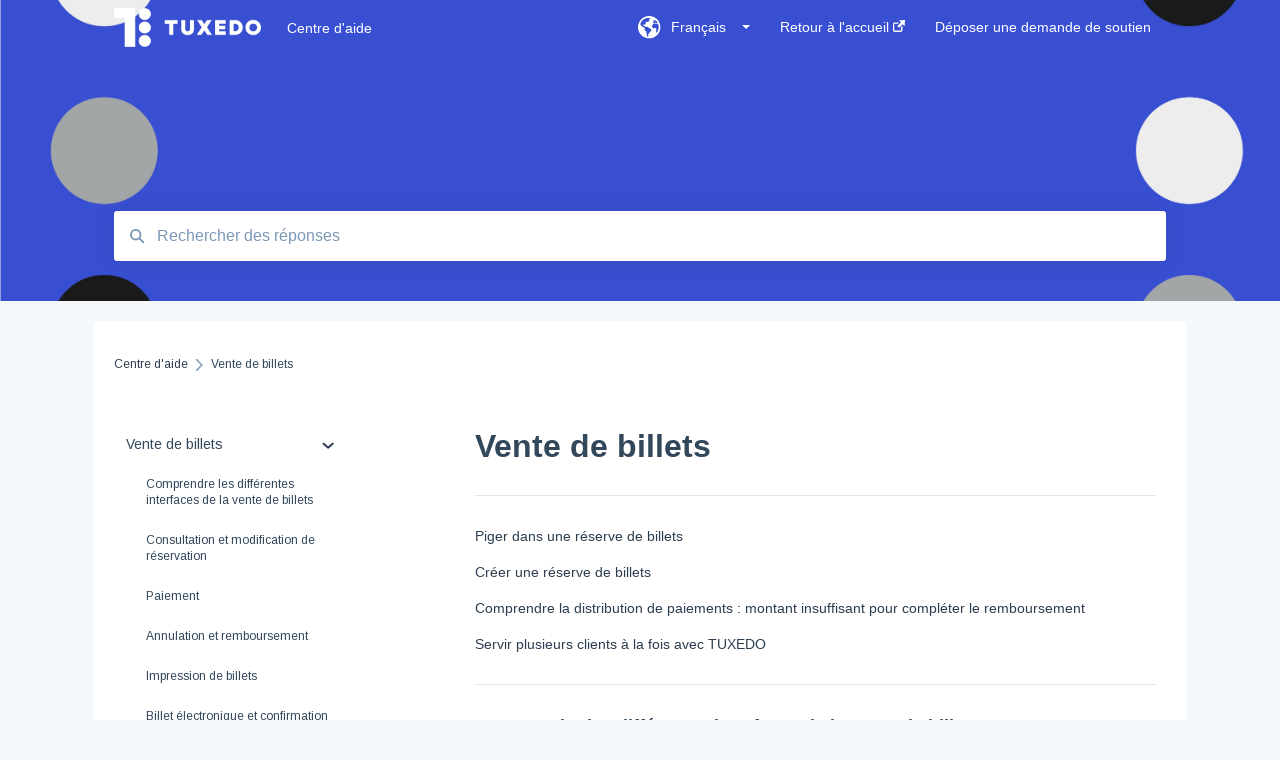

--- FILE ---
content_type: text/html; charset=UTF-8
request_url: https://faq.tuxedosolution.com/fr/knowledge/vente-de-billets
body_size: 13651
content:
<!doctype html><html lang="fr"><head>
    
    <meta charset="utf-8">
    
    <title>
      Vente de billets - Centre d'aide
    </title>
    
    <meta name="description" content="Vente de billets | ">
    <meta name="viewport" content="width=device-width, initial-scale=1">

    
    <meta property="og:description" content="Vente de billets | ">
    <meta property="og:title" content="Centre d'aide | Vente de billets">
    <meta name="twitter:description" content="Vente de billets | ">
    <meta name="twitter:title" content="Centre d'aide | Vente de billets">

    

    
    <link rel="stylesheet" href="/hs/hsstatic/ContentIcons/static-1.198/fontawesome/5.0.10/css/fontawesome-all.min.css">
<style>
a.cta_button{-moz-box-sizing:content-box !important;-webkit-box-sizing:content-box !important;box-sizing:content-box !important;vertical-align:middle}.hs-breadcrumb-menu{list-style-type:none;margin:0px 0px 0px 0px;padding:0px 0px 0px 0px}.hs-breadcrumb-menu-item{float:left;padding:10px 0px 10px 10px}.hs-breadcrumb-menu-divider:before{content:'›';padding-left:10px}.hs-featured-image-link{border:0}.hs-featured-image{float:right;margin:0 0 20px 20px;max-width:50%}@media (max-width: 568px){.hs-featured-image{float:none;margin:0;width:100%;max-width:100%}}.hs-screen-reader-text{clip:rect(1px, 1px, 1px, 1px);height:1px;overflow:hidden;position:absolute !important;width:1px}
</style>

<style>
  @font-face {
    font-family: "Arimo";
    font-weight: 400;
    font-style: normal;
    font-display: swap;
    src: url("/_hcms/googlefonts/Arimo/regular.woff2") format("woff2"), url("/_hcms/googlefonts/Arimo/regular.woff") format("woff");
  }
  @font-face {
    font-family: "Arimo";
    font-weight: 700;
    font-style: normal;
    font-display: swap;
    src: url("/_hcms/googlefonts/Arimo/700.woff2") format("woff2"), url("/_hcms/googlefonts/Arimo/700.woff") format("woff");
  }
</style>

    

    
<!--  Added by GoogleTagManager integration -->
<script>
var _hsp = window._hsp = window._hsp || [];
window.dataLayer = window.dataLayer || [];
function gtag(){dataLayer.push(arguments);}

var useGoogleConsentModeV2 = true;
var waitForUpdateMillis = 1000;



var hsLoadGtm = function loadGtm() {
    if(window._hsGtmLoadOnce) {
      return;
    }

    if (useGoogleConsentModeV2) {

      gtag('set','developer_id.dZTQ1Zm',true);

      gtag('consent', 'default', {
      'ad_storage': 'denied',
      'analytics_storage': 'denied',
      'ad_user_data': 'denied',
      'ad_personalization': 'denied',
      'wait_for_update': waitForUpdateMillis
      });

      _hsp.push(['useGoogleConsentModeV2'])
    }

    (function(w,d,s,l,i){w[l]=w[l]||[];w[l].push({'gtm.start':
    new Date().getTime(),event:'gtm.js'});var f=d.getElementsByTagName(s)[0],
    j=d.createElement(s),dl=l!='dataLayer'?'&l='+l:'';j.async=true;j.src=
    'https://www.googletagmanager.com/gtm.js?id='+i+dl;f.parentNode.insertBefore(j,f);
    })(window,document,'script','dataLayer','GTM-NTTLR7H');

    window._hsGtmLoadOnce = true;
};

_hsp.push(['addPrivacyConsentListener', function(consent){
  if(consent.allowed || (consent.categories && consent.categories.analytics)){
    hsLoadGtm();
  }
}]);

</script>

<!-- /Added by GoogleTagManager integration -->



<meta http-equiv="content-language" content="fr">
<meta property="og:type" content="article">


    
      <link rel="shortcut icon" href="https://faq.tuxedosolution.com/hubfs/Logos/Logo-GroupeiCible_RGB_TUXEDO_monogramme_noir_PETIT.png">
    
    <link href="//7052064.fs1.hubspotusercontent-na1.net/hubfs/7052064/hub_generated/template_assets/DEFAULT_ASSET/1767118688459/template_main.css" rel="stylesheet">
    <link href="//7052064.fs1.hubspotusercontent-na1.net/hubfs/7052064/hub_generated/template_assets/DEFAULT_ASSET/1767118684047/template__support-form.min.css" rel="stylesheet">
    <script type="text/javascript" src="//7052064.fs1.hubspotusercontent-na1.net/hubfs/7052064/hub_generated/template_assets/DEFAULT_ASSET/1767118686460/template_kbdom.min.js"></script>
    <style type="text/css" data-preview-theme="true">
      .kb-article, .kb-search__suggestions__article-content, .kb-search-results__description {
        font-family: 'Arimo';
      }
      h1, h2, h3, h3 a, h4, h4 a, h5, h6, .kb__text-link, .kb__text-link-small, .kb-header, .kb-sticky-footer,
      .kb-search__suggestions__article-title, .kb-search-results__title,
      #hs_form_target_kb_support_form input.hs-button, #hs_form_target_kb_support_form label, input, select, textarea, #hs_form_target_kb_support_form .hs-field-desc, #hs_form_target_kb_support_form .hs-richtext p {
        font-family: helvetica;
      }
      a,
      .kb-search__suggestions__breadcrumb,
      .kb-header__nav .kbui-dropdown__link {
        color: #2d3e50;
      }
      .kb-header,
      .kb-header a,
      .kb-header button.kb-button--link {
        color: #ffffff;
      }
      .kb-header svg * {
        fill: #ffffff;
      }
      .kb-search-section {
        background-color: #ffffff;
      }
      .kb-search-section__title {
        color: #ffffff;
      }
      .kb-search-section-with-image {
        background-image: url(https://faq.tuxedosolution.com/hubfs/Hubspot.jpg);
        background-size: cover;
        color: #ffffff;
        position: relative;
      }
      .kb-search-section-with-gradient {
        background-color: ;
        background-image: linear-gradient(180deg, #ffffff 0%, transparent 97%);
      }
      .kb-mobile-search-section {
        background-color: #ffffff;
      }
      .kb-search__suggestions a:hover,
      .kb-search__suggestions a:focus,
      .kb-category-menu li.active > a,
      .kb-category-menu li > a:hover {
        background-color: rgba(45, 62, 80, .1);
      }
      .kb-theme--cards .kb-category-menu li.active > a,
      .kb-theme--cards .kb-category-menu li > a:hover {
        background-color: transparent;
      }
      .kb-breadcrumbs > ol > li > span,
      .kb-breadcrumbs > ol > li > a > span,
      .kb-breadcrumbs > .kb-breadcrumbs__mobile-back a {
        font-family: 'Arimo';
      }
      .kb-breadcrumbs__arrow--left * {
        fill: #2d3e50
      }
      .kb-sidebar .kb-category-menu a,
      .kb-mobile-menu .kb-mobile-menu__current-page,
      .kb-mobile-menu ul > li > a {
        font-family: 'Arimo';
      }
      .kb-header__logo img {
        max-height: 40px;
      }
      .kb-footer__logo img {
        max-height: 24px;
      }
      /* SVG SUPPORT */
      .kb-header__logo img[src$=".svg"] {
        height: 40px;
      }
      .kb-footer__logo img[src$=".svg"] {
        height: 24px;
      }
      /* MOBILE STYLES */
      .kb-mobile-menu,
      .kb-mobile-search__bar {
        background-color: #ffffff;
      }
      .kb-mobile-menu a,
      .kb-mobile-menu__current-page,
      .kb-mobile-search__input,
      .kb-search--open .kb-mobile-search__input {
        color: #111111
      }
      .kb-mobile-search__input::-webkit-input-placeholder {
        color: #111111
      }
      .kb-mobile-search__input::-moz-placeholder {
        color: #111111
      }
      .kb-mobile-search__input:-ms-input-placeholder {
        color: #111111
      }
      .kb-mobile-search__input:-moz-placeholder {
        color: #111111
      }
      .kb-mobile-search__mag * {
        fill: #111111
      }
      .kb-mobile-menu__arrow *,
      .kb-mobile-search__close * {
        stroke: #111111
      }
      @media (max-width: 767px) {
        .kb-header__nav {
          background-color: #ffffff
        }
        .kb-header,
        .kb-header a {
          color: #111111;
        }
        .kb-header svg * {
          fill: #111111;
        }
        .kb-theme--content.kb-page--index .kb-header__nav-toggle svg *,
        .kb-theme--content.kb-page--index .kb-header__nav-close svg *,
        .kb-theme--tiles.kb-page--index .kb-header__nav-toggle svg *,
        .kb-theme--tiles.kb-page--index .kb-header__nav-close svg *,
        .kb-theme--minimal .kb-header__nav-toggle svg *,
        .kb-theme--minimal .kb-header__nav-close svg *,
        .kb-theme--cards .kb-header__nav-toggle svg *,
        .kb-theme--cards .kb-header__nav-close svg *,
        .kb-theme--default .kb-header__nav-toggle svg *,
        .kb-theme--default .kb-header__nav-close svg * {
          fill: #ffffff;
        }
      }
    </style>
  <meta name="generator" content="HubSpot"></head>
  <body class="kb-theme--tiles ">
<!--  Added by GoogleTagManager integration -->
<noscript><iframe src="https://www.googletagmanager.com/ns.html?id=GTM-NTTLR7H" height="0" width="0" style="display:none;visibility:hidden"></iframe></noscript>

<!-- /Added by GoogleTagManager integration -->

    <header>
      
      
  

  

  

  <div class="kb-header" data-preview-id="kb-header">
    <div class="kb-header-inner" id="kb-header">
      <div class="kb-header__logo">
        
          <a href="https://faq.tuxedosolution.com/fr/knowledge">
            <img src="https://faq.tuxedosolution.com/hs-fs/hubfs/Logo-GroupeiCible_RGB_TUXEDO_logo-h_blanc.png?height=120&amp;name=Logo-GroupeiCible_RGB_TUXEDO_logo-h_blanc.png" alt="logo d'entreprise">
          </a>
        
      </div>
      <a class="kb-header__title" href="/fr/knowledge">
        Centre d'aide
      </a>
      <nav id="kb-header__nav" class="kb-header__nav" role="navigation">
        <ul>
          
            <div class="kb-header__lang-switcher-container">
              <button class="kb-header__lang-switcher-toggle kb-button--link" data-kbui-dropdown-contents="lang-switcher">
                <div class="kb-header__lang-switcher-inner">
                  <div class="kb-header__lang-switcher-icon">
                    
    <svg width="23" height="23" xmlns="http://www.w3.org/2000/svg" xmlns:xlink="http://www.w3.org/1999/xlink">
      <g fill-rule="evenodd">
        <path d="M18.6 17.07a3.86 3.86 0 01-.5-2.35c.07-.45.24-.89.28-1.34.04-.46-.08-.97-.46-1.23-.8-.56-2 .43-2.84-.07a1.85 1.85 0 01-.58-.67c-.23-.4-.47-.8-.52-1.25-.05-.45.15-.96.57-1.12.1-.05.22-.07.3-.14.16-.13.14-.38.2-.58.14-.51.76-.69 1.3-.78.5-.08 1-.17 1.5-.11.78.09 1.54.5 2.29.67a9.49 9.49 0 01-1.53 8.97m-5.54-2.26c-.34.46-.82.81-1.14 1.3-.2.3-.34.67-.6.94-.21.22-.5.37-.72.59-.37.37-.5.93-.45 1.46.05.52.25 1.02.45 1.5v.02a9.53 9.53 0 01-1.5-.22c-.28-1.34-.5-2.7-.64-4.07-.03-.27-.06-.55-.18-.8-.42-.75-1.71-.92-1.78-1.78-.03-.36.18-.68.3-1.01.1-.34.07-.8-.26-.93l-.3-.07c-.34-.1-.5-.47-.75-.71-.31-.3-.84-.01-1.2-.24-.36-.23-.49-.65-.84-.87-.36-.23-.67-.74-.37-1.03-.36 0-.7-.13-1-.33A9.4 9.4 0 019.5 1.87c.06.03.1.06.17.08.43.15.9 0 1.35-.08.45-.06 1 0 1.22.4.05.1.08.23.06.34-.08.39-.6.45-.97.6-.33.13-.6.4-.73.74.28.08.57.16.78.36.2.2.31.53.15.77-.16.25-.5.28-.8.33-.88.17-1.72.8-2.59.57-.2-.06-.39-.16-.6-.15-.2 0-.42.2-.36.39.47.23 1.03.71.76 1.17-.16.28-.6.36-.7.67-.1.29.03.75-.27.78-.1 0-.2-.07-.29-.13a1.4 1.4 0 00-1.55-.01c-.1.07-.2.16-.24.28-.1.3.23.59.54.66.31.08.66.06.93.23.4.25.53.86.98.96.26.06.51-.07.76-.13.74-.2 1.51.17 2.13.62.61.45 1.17 1.01 1.87 1.3.4.17.86.26 1.12.6.36.44.19 1.12-.15 1.59m1.91-8.54c.23-.34.93-.4.8-.79-.4-.05-.69-.53-.56-.91a.74.74 0 011-.4c.22.12.35.34.55.5.19.14.5.2.65.01.06-.08.08-.19.1-.3 0-.06.03-.12.04-.19l.33.3a9.5 9.5 0 011.7 2.34c-.4.14-.84.26-1.25.16-.37-.1-.7-.35-1.07-.37-.33-.03-.65.12-.95.25-.3.14-.64.25-.96.16-.32-.1-.56-.49-.38-.76m7.35 3.92l-.07-.54-.06-.4a12 12 0 00-.15-.7l-.04-.17a11.3 11.3 0 00-1.53-3.43l-.07-.1a11.33 11.33 0 00-1.31-1.57A11.11 11.11 0 009.53.14L9.19.2a11.7 11.7 0 00-2.84.91l-.22.1a9.2 9.2 0 00-1.31.8c-.17.1-.33.23-.49.35l-.3.24A10.77 10.77 0 002 4.83l-.1.12c-.39.59-.72 1.21-1 1.86v.02a11.11 11.11 0 008.62 15.4 13.47 13.47 0 001.7.13 11.1 11.1 0 007.89-3.26 11.74 11.74 0 001.11-1.32l.05-.06.5-.74.08-.14.38-.72.1-.22a13.39 13.39 0 00.62-1.63l.11-.44c.05-.19.1-.37.13-.55l.09-.6.05-.43a10.92 10.92 0 000-2.06" id="a" />
      </g>
    </svg>
  
                  </div>
                  <div class="kb-header__lang-switcher__selected-lang">
                    
    Français
  
                  </div>
                  <div class="kb-header__lang-switcher__caret"></div>
                </div>
              </button>
              <div class="kbui-dropdown-contents" data-kbui-dropdown-name="lang-switcher">
                <div class="kb-header__langs-dropdown">
                  <ul>
                    
                      
                        <li>
                          <a href="https://faq.tuxedosolution.com/en/knowledge" class="kbui-dropdown__link">
                            <div class="kb-header__langs-dropdown__link-content">
                              
    English
  
                            </div>
                          </a>
                        </li>
                      
                    
                      
                    
                  </ul>
                </div>
              </div>
            </div>
          
          
            
<li class="kb-header__company-website-link">
  <a href="https://infos.tuxedosolution.com/fr-ca/accueil" target="_blank" rel="noopener">
    Retour à l'accueil
    <svg width="12" height="12" xmlns="http://www.w3.org/2000/svg">
      <path d="M8.11 10.223V7.0472l1.308-1.3077v4.4835c0 .9323-.7628 1.6952-1.6953 1.6952H1.6952C.7628 11.9182 0 11.1553 0 10.223V4.1955C0 3.2628.7628 2.5 1.6952 2.5h4.4833L4.8707 3.8082H1.6952c-.2099 0-.3872.1771-.3872.3873v6.0275c0 .2098.1773.387.3872.387h6.0275c.21 0 .3873-.1772.3873-.387zM5.9428.4417L12.0137 0l-.442 6.0708L9.6368 4.136 6.0925 7.68 4.3333 5.9207l3.544-3.5442L5.9428.4417z" fill="#2d3e50" />
    </svg>
  </a>
</li>

          
          
            
  <li class="kb-header__support-form-link"><a href="/fr/knowledge/kb-tickets/new">Déposer une demande de soutien</a></li>

          
          
          
        </ul>
      </nav>
      
        <nav id="kb-header__langs-nav" class="kb-header__nav kb-header__langs-nav" role="navigation">
          <ul>
            
              
                <li>
                  <a href="https://faq.tuxedosolution.com/en/knowledge">
    English
  </a>
                </li>
              
            
              
            
          </ul>
        </nav>
      
      <div class="kb-header__nav-controls-container">
        <button id="kb-header__close-target" class="kb-header__nav-close" role="button" aria-label="Close main navigation menu" aria-controls="kb-header__nav kb-header__langs-nav">
          <span class="kb-icon close" aria-hidden="true">
            <svg width="16" height="17" xmlns="http://www.w3.org/2000/svg">
              <g fill="#2D3E50" fill-rule="nonzero">
                <path d="M15.07107 1.42893c.59587.59588.88893 1.23239.0505 2.07081L2.99975 15.62158c-.83842.83842-1.48089.5394-2.0708-.05051C.33305 14.97519.04 14.33868.87841 13.50026L13.00026 1.37842c.83842-.83842 1.48089-.5394 2.0708.05051z" />
                <path d="M15.07107 15.57107c-.59588.59587-1.23239.88893-2.07081.0505L.87842 3.49975C.04 2.66132.33902 2.01885.92893 1.42894 1.52481.83305 2.16132.54 2.99974 1.37841l12.12184 12.12184c.83842.83842.5394 1.48089-.05051 2.0708z" />
              </g>
            </svg>
          </span>
        </button>
        
          <button id="kb-header__langs-nav-target" class="kb-header__nav-toggle" role="button" aria-controls="kb-header__langs-nav">
            <span class="kb-icon langs">
              
    <svg width="23" height="23" xmlns="http://www.w3.org/2000/svg" xmlns:xlink="http://www.w3.org/1999/xlink">
      <g fill-rule="evenodd">
        <path d="M18.6 17.07a3.86 3.86 0 01-.5-2.35c.07-.45.24-.89.28-1.34.04-.46-.08-.97-.46-1.23-.8-.56-2 .43-2.84-.07a1.85 1.85 0 01-.58-.67c-.23-.4-.47-.8-.52-1.25-.05-.45.15-.96.57-1.12.1-.05.22-.07.3-.14.16-.13.14-.38.2-.58.14-.51.76-.69 1.3-.78.5-.08 1-.17 1.5-.11.78.09 1.54.5 2.29.67a9.49 9.49 0 01-1.53 8.97m-5.54-2.26c-.34.46-.82.81-1.14 1.3-.2.3-.34.67-.6.94-.21.22-.5.37-.72.59-.37.37-.5.93-.45 1.46.05.52.25 1.02.45 1.5v.02a9.53 9.53 0 01-1.5-.22c-.28-1.34-.5-2.7-.64-4.07-.03-.27-.06-.55-.18-.8-.42-.75-1.71-.92-1.78-1.78-.03-.36.18-.68.3-1.01.1-.34.07-.8-.26-.93l-.3-.07c-.34-.1-.5-.47-.75-.71-.31-.3-.84-.01-1.2-.24-.36-.23-.49-.65-.84-.87-.36-.23-.67-.74-.37-1.03-.36 0-.7-.13-1-.33A9.4 9.4 0 019.5 1.87c.06.03.1.06.17.08.43.15.9 0 1.35-.08.45-.06 1 0 1.22.4.05.1.08.23.06.34-.08.39-.6.45-.97.6-.33.13-.6.4-.73.74.28.08.57.16.78.36.2.2.31.53.15.77-.16.25-.5.28-.8.33-.88.17-1.72.8-2.59.57-.2-.06-.39-.16-.6-.15-.2 0-.42.2-.36.39.47.23 1.03.71.76 1.17-.16.28-.6.36-.7.67-.1.29.03.75-.27.78-.1 0-.2-.07-.29-.13a1.4 1.4 0 00-1.55-.01c-.1.07-.2.16-.24.28-.1.3.23.59.54.66.31.08.66.06.93.23.4.25.53.86.98.96.26.06.51-.07.76-.13.74-.2 1.51.17 2.13.62.61.45 1.17 1.01 1.87 1.3.4.17.86.26 1.12.6.36.44.19 1.12-.15 1.59m1.91-8.54c.23-.34.93-.4.8-.79-.4-.05-.69-.53-.56-.91a.74.74 0 011-.4c.22.12.35.34.55.5.19.14.5.2.65.01.06-.08.08-.19.1-.3 0-.06.03-.12.04-.19l.33.3a9.5 9.5 0 011.7 2.34c-.4.14-.84.26-1.25.16-.37-.1-.7-.35-1.07-.37-.33-.03-.65.12-.95.25-.3.14-.64.25-.96.16-.32-.1-.56-.49-.38-.76m7.35 3.92l-.07-.54-.06-.4a12 12 0 00-.15-.7l-.04-.17a11.3 11.3 0 00-1.53-3.43l-.07-.1a11.33 11.33 0 00-1.31-1.57A11.11 11.11 0 009.53.14L9.19.2a11.7 11.7 0 00-2.84.91l-.22.1a9.2 9.2 0 00-1.31.8c-.17.1-.33.23-.49.35l-.3.24A10.77 10.77 0 002 4.83l-.1.12c-.39.59-.72 1.21-1 1.86v.02a11.11 11.11 0 008.62 15.4 13.47 13.47 0 001.7.13 11.1 11.1 0 007.89-3.26 11.74 11.74 0 001.11-1.32l.05-.06.5-.74.08-.14.38-.72.1-.22a13.39 13.39 0 00.62-1.63l.11-.44c.05-.19.1-.37.13-.55l.09-.6.05-.43a10.92 10.92 0 000-2.06" id="a" />
      </g>
    </svg>
  
            </span>
          </button>
        
        <button id="kb-header__main-nav-target" class="kb-header__nav-toggle" role="button" aria-label="Open main navigation menu" aria-controls="kb-header__nav">
          <span class="kb-icon menu">
            <svg width="25" height="17" xmlns="http://www.w3.org/2000/svg">
              <g fill="#2D3E50" fill-rule="nonzero">
                <path d="M24.56897 2.295c0 .85-.2931 1.513-1.72414 1.513H2.15517C.72414 3.808.43103 3.1365.43103 2.295c0-.85.2931-1.513 1.72414-1.513h20.68966c1.43103 0 1.72414.6715 1.72414 1.513zM24.56897 8.8315c0 .85-.2931 1.513-1.72414 1.513H2.15517c-1.43103 0-1.72414-.6715-1.72414-1.513 0-.85.2931-1.513 1.72414-1.513h20.68966c1.43103 0 1.72414.6715 1.72414 1.513zM24.56897 15.3595c0 .85-.2931 1.513-1.72414 1.513H2.15517c-1.43103 0-1.72414-.6715-1.72414-1.513 0-.85.2931-1.513 1.72414-1.513h20.68966c1.43103 0 1.72414.6715 1.72414 1.513z" />
              </g>
            </svg>
          </span>
        </button>
    </div>
    </div>
  </div>
  <!-- Mobile Menu -->
  <div class="kb-mobile-search-section">
    <div class="kb-mobile-header">
      <div class="kb-mobile-menu">
        <div class="kb-mobile-menu__current-page">
          
            
              
              Vente de billets
              
            
          
            
              
            
          
            
              
            
          
            
              
            
          
            
              
            
          
            
              
            
          
            
              
            
          
            
              
            
          
            
              
            
          
            
              
            
          
            
              
            
          
            
              
            
          
            
              
            
          
            
              
            
          
            
              
            
          
            
              
            
          
            
              
            
          
            
              
            
          
            
              
            
          
            
              
            
          
            
              
            
          
            
              
            
          
          <svg class="kb-mobile-menu__arrow" width="12" height="7" xmlns="http://www.w3.org/2000/svg">
            <path d="M10.6817 1.6816l-4.5364 4-4.5364-3.9315" stroke="#00A38D" stroke-width="2" fill="none" fill-rule="evenodd" stroke-linecap="round" stroke-linejoin="round" />
          </svg>
        </div>
        <ul>
          
          <li class="active open">
            
            
            <a href="/fr/knowledge/vente-de-billets">
              Vente de billets
            </a>
            <ul>
              
              
              
              <li>
                <a href="/fr/knowledge/vente-de-billets#comprendre-les-différentes-interfaces-de-la-vente-de-billets">
                  Comprendre les différentes interfaces de la vente de billets
                </a>
              </li>
              
              
              
              <li>
                <a href="/fr/knowledge/vente-de-billets#consultation-et-modification-de-réservation">
                  Consultation et modification de réservation
                </a>
              </li>
              
              
              
              <li>
                <a href="/fr/knowledge/vente-de-billets#paiement">
                  Paiement
                </a>
              </li>
              
              
              
              <li>
                <a href="/fr/knowledge/vente-de-billets#annulation-et-remboursement">
                  Annulation et remboursement
                </a>
              </li>
              
              
              
              <li>
                <a href="/fr/knowledge/vente-de-billets#impression-de-billets">
                  Impression de billets
                </a>
              </li>
              
              
              
              <li>
                <a href="/fr/knowledge/vente-de-billets#billet-électronique-et-confirmation-dachat">
                  Billet électronique et confirmation d'achat
                </a>
              </li>
              
              
              
              <li>
                <a href="/fr/knowledge/vente-de-billets#émission-de-factures-et-de-contrats">
                  Émission de factures et de contrats
                </a>
              </li>
              
              
              
              <li>
                <a href="/fr/knowledge/vente-de-billets#support-au-client-sur-le-web">
                  Support au client sur le web
                </a>
              </li>
              
              
              
              <li>
                <a href="/fr/knowledge/vente-de-billets#produits-dérivés">
                  Produits dérivés
                </a>
              </li>
              
              
              
              <li>
                <a href="/fr/knowledge/vente-de-billets#balance-de-caisse-pour-guichetier">
                  Balance de caisse pour guichetier
                </a>
              </li>
              
              
              
              <li>
                <a href="/fr/knowledge/vente-de-billets#astuces-pour-la-vente-avec-tuxedo">
                  Astuces pour la vente avec Tuxedo
                </a>
              </li>
              
              
              
              <li>
                <a href="/fr/knowledge/vente-de-billets#procéder-à-une-vente">
                  Procéder à une vente
                </a>
              </li>
              
            </ul>
          </li>
          
          <li>
            
            
            <a href="/fr/knowledge/cartes-cadeaux">
              Cartes-cadeaux
            </a>
            <ul>
              
            </ul>
          </li>
          
          <li>
            
            
            <a href="/fr/knowledge/rapports">
              Rapports
            </a>
            <ul>
              
            </ul>
          </li>
          
          <li>
            
            
            <a href="/fr/knowledge/base-de-données-clients">
              Base de données clients
            </a>
            <ul>
              
              
              
              <li>
                <a href="/fr/knowledge/base-de-données-clients#nettoyage-de-base-de-données">
                  Nettoyage de base de données
                </a>
              </li>
              
              
              
              <li>
                <a href="/fr/knowledge/base-de-données-clients#segment">
                  Segment
                </a>
              </li>
              
            </ul>
          </li>
          
          <li>
            
            
            <a href="/fr/knowledge/création-dévénement">
              Création d'événement
            </a>
            <ul>
              
              
              
              <li>
                <a href="/fr/knowledge/création-dévénement#astuces-et-solutions-aux-problèmes-courants">
                  Astuces et solutions aux problèmes courants
                </a>
              </li>
              
              
              
              <li>
                <a href="/fr/knowledge/création-dévénement#informations-générales">
                  Informations générales
                </a>
              </li>
              
              
              
              <li>
                <a href="/fr/knowledge/création-dévénement#canaux">
                  Canaux
                </a>
              </li>
              
              
              
              <li>
                <a href="/fr/knowledge/création-dévénement#représentations">
                  Représentations
                </a>
              </li>
              
              
              
              <li>
                <a href="/fr/knowledge/création-dévénement#prix">
                  Prix
                </a>
              </li>
              
              
              
              <li>
                <a href="/fr/knowledge/création-dévénement#lier-sièges">
                  Lier sièges
                </a>
              </li>
              
              
              
              <li>
                <a href="/fr/knowledge/création-dévénement#produits-dérivés">
                  Produits dérivés
                </a>
              </li>
              
              
              
              <li>
                <a href="/fr/knowledge/création-dévénement#média">
                  Média
                </a>
              </li>
              
              
              
              <li>
                <a href="/fr/knowledge/création-dévénement#métadonnées">
                  Métadonnées
                </a>
              </li>
              
            </ul>
          </li>
          
          <li>
            
            
            <a href="/fr/knowledge/promotion">
              Promotion
            </a>
            <ul>
              
              
              
              <li>
                <a href="/fr/knowledge/promotion#recettes">
                  Recettes
                </a>
              </li>
              
            </ul>
          </li>
          
          <li>
            
            
            <a href="/fr/knowledge/courriels-planifiés">
              Courriels planifiés
            </a>
            <ul>
              
              
              
              <li>
                <a href="/fr/knowledge/courriels-planifiés#courriels-de-rappel">
                  Courriels de rappel
                </a>
              </li>
              
              
              
              <li>
                <a href="/fr/knowledge/courriels-planifiés#courriels-daprès-spectacle">
                  Courriels d'après-spectacle
                </a>
              </li>
              
              
              
              <li>
                <a href="/fr/knowledge/courriels-planifiés#rapports-automatisés">
                  Rapports automatisés
                </a>
              </li>
              
            </ul>
          </li>
          
          <li>
            
            
            <a href="/fr/knowledge/configuration-de-tuxedo">
              Configuration de TUXEDO
            </a>
            <ul>
              
              
              
              <li>
                <a href="/fr/knowledge/configuration-de-tuxedo#usagers">
                  Usagers
                </a>
              </li>
              
              
              
              <li>
                <a href="/fr/knowledge/configuration-de-tuxedo#comptabilité">
                  Comptabilité
                </a>
              </li>
              
            </ul>
          </li>
          
          <li>
            
            
            <a href="/fr/knowledge/gestion-du-site-web">
              Gestion du site web
            </a>
            <ul>
              
              
              
              <li>
                <a href="/fr/knowledge/gestion-du-site-web#bannières">
                  Bannières
                </a>
              </li>
              
            </ul>
          </li>
          
          <li>
            
            
            <a href="/fr/knowledge/gestion-des-salles">
              Gestion des salles
            </a>
            <ul>
              
            </ul>
          </li>
          
          <li>
            
            
            <a href="/fr/knowledge/philanthropie">
              Philanthropie
            </a>
            <ul>
              
            </ul>
          </li>
          
          <li>
            
            
            <a href="/fr/knowledge/plan-de-dépannage">
              Plan de dépannage
            </a>
            <ul>
              
            </ul>
          </li>
          
          <li>
            
            
            <a href="/fr/knowledge/gestion-scolaire">
              Gestion scolaire
            </a>
            <ul>
              
            </ul>
          </li>
          
          <li>
            
            
            <a href="/fr/knowledge/imprimante-à-billet">
              Imprimante à billet
            </a>
            <ul>
              
              
              
              <li>
                <a href="/fr/knowledge/imprimante-à-billet#gestion-des-logos-et-polices-pour-les-billets-papier">
                  Gestion des logos et polices pour les billets papier
                </a>
              </li>
              
            </ul>
          </li>
          
          <li>
            
            
            <a href="/fr/knowledge/scanners">
              Scanners 
            </a>
            <ul>
              
              
              
              <li>
                <a href="/fr/knowledge/scanners#application-tuxedo-scanner">
                  Application Tuxedo Scanner
                </a>
              </li>
              
              
              
              <li>
                <a href="/fr/knowledge/scanners#application-tuxedo-ticket-scanner-nouvelle-app">
                  Application Tuxedo Ticket Scanner (nouvelle app)
                </a>
              </li>
              
            </ul>
          </li>
          
          <li>
            
            
            <a href="/fr/knowledge/informatique-101">
              Informatique 101
            </a>
            <ul>
              
            </ul>
          </li>
          
          <li>
            
            
            <a href="/fr/knowledge/astuces-pour-un-marketing-numérique-de-feu">
              Astuces pour un marketing numérique de feu
            </a>
            <ul>
              
              
              
              <li>
                <a href="/fr/knowledge/astuces-pour-un-marketing-numérique-de-feu#outils-de-suivi">
                  Outils de suivi 
                </a>
              </li>
              
              
              
              <li>
                <a href="/fr/knowledge/astuces-pour-un-marketing-numérique-de-feu#api">
                  API
                </a>
              </li>
              
            </ul>
          </li>
          
          <li>
            
            
            <a href="/fr/knowledge/turbine">
              Turbine
            </a>
            <ul>
              
              
              
              <li>
                <a href="/fr/knowledge/turbine#fonctionnalités-essentielles-de-turbine">
                  Fonctionnalités essentielles de Turbine
                </a>
              </li>
              
            </ul>
          </li>
          
          <li>
            
            
            <a href="/fr/knowledge/mises-à-jour">
              Mises à jour
            </a>
            <ul>
              
            </ul>
          </li>
          
          <li>
            
            
            <a href="/fr/knowledge/à-laide-solution-aux-problèmes-courants">
              À l'aide! Solution aux problèmes courants
            </a>
            <ul>
              
            </ul>
          </li>
          
          <li>
            
            
            <a href="/fr/knowledge/confidentialité-et-sécurité-des-données">
              Confidentialité et sécurité des données
            </a>
            <ul>
              
            </ul>
          </li>
          
          <li>
            
            
            <a href="/fr/knowledge/portefeuille-électronique-wallet">
              Portefeuille électronique (wallet)
            </a>
            <ul>
              
            </ul>
          </li>
          
        </ul>
      </div>
      <div class="kb-mobile-search kb-search" kb-language-tag="fr" kb-group-id="41133252492">
        <div class="kb-mobile-search__placeholder"></div>
        <div class="kb-mobile-search__box">
          <div class="kb-mobile-search__bar">
            <svg class="kb-mobile-search__mag" width="15" height="15" xmlns="http://www.w3.org/2000/svg">
              <path d="M14.02 12.672l-3.64-3.64a5.687 5.687 0 0 0 1.06-3.312A5.726 5.726 0 0 0 5.72 0 5.726 5.726 0 0 0 0 5.72a5.726 5.726 0 0 0 5.72 5.72 5.687 5.687 0 0 0 3.311-1.06l3.641 3.64a.95.95 0 0 0 1.348 0 .953.953 0 0 0 0-1.348zm-8.3-3.139a3.813 3.813 0 1 1 0-7.626 3.813 3.813 0 0 1 0 7.626z" fill="#4A4A4A" fill-rule="evenodd" />
            </svg>
            <form action="/fr/knowledge/kb-search-results">
              <input type="text" class="kb-mobile-search__input kb-search__input" name="term" autocomplete="off" placeholder="Rechercher des réponses">
              <input type="hidden" name="ref" value="">
            </form>
            <svg class="kb-mobile-search__close" width="14" height="14" xmlns="http://www.w3.org/2000/svg">
              <g stroke="#4A4A4A" stroke-width="2" fill="none" fill-rule="evenodd" stroke-linecap="round" stroke-linejoin="round">
                <path d="M1 12.314L12.314 1M12.314 12.314L1 1" />
              </g>
            </svg>
          </div>
          <ul class="kb-search__suggestions"></ul>
        </div>
      </div>
    </div>
  </div>

  <script>
    kbDom.whenReady(function() {
          // Mobile Nav Menu
          var mobileToggle = function() {
            var navMenuOpen = document.getElementById('kb-header__main-nav-target');
            var langNavOpen = document.getElementById('kb-header__langs-nav-target');
            var navClose = document.getElementById('kb-header__close-target');

            navMenuOpen.addEventListener('click',function() {
              document.body.classList.toggle('kb-header__main-nav-open');
            });

            if (langNavOpen) {
            langNavOpen.addEventListener('click',function() {
              document.body.classList.toggle('kb-header__lang-nav-open');
            });
            }

            navClose.addEventListener('click',function() {
              document.body.classList.remove('kb-header__main-nav-open');
              document.body.classList.remove('kb-header__lang-nav-open');
            });

          };
          window.addEventListener('click', mobileToggle);
          mobileToggle();

      kbDom.initDropdown(document.querySelector('[data-kbui-dropdown-contents="lang-switcher"]'))

      // Mobile Cat Menu
      document.querySelector('.kb-mobile-menu__current-page').addEventListener('click',function() {
        document.querySelector('.kb-mobile-header').classList.toggle('menu-open');
      });
      document.querySelector('.kb-mobile-search__mag').addEventListener('click',function() {
        document.querySelector('.kb-mobile-header').classList.toggle('search-open');
        if (document.querySelector('.kb-mobile-header').classList.contains('search-open')) {
          document.querySelector('.kb-mobile-search__input').focus();
        }
      });
      document.querySelector('.kb-mobile-search__close').addEventListener('click',function() {
        document.querySelector('.kb-mobile-header').classList.remove('search-open');
      });
    });
  </script>
      
<div class="kb-search-section kb-search-section--narrow kb-search-section-with-image  ">
  <div class="kb-search-section__content content-container">
    <div class="kb-search" kb-language-tag="fr" kb-group-id="41133252492">
      <div class="kb-search__placeholder"></div>
      <div class="kb-search__box">
        <div class="kb-search__bar">
          <svg class="kb-search__mag" width="15" height="15" xmlns="http://www.w3.org/2000/svg">
            <path d="M14.02 12.672l-3.64-3.64a5.687 5.687 0 0 0 1.06-3.312A5.726 5.726 0 0 0 5.72 0 5.726 5.726 0 0 0 0 5.72a5.726 5.726 0 0 0 5.72 5.72 5.687 5.687 0 0 0 3.311-1.06l3.641 3.64a.95.95 0 0 0 1.348 0 .953.953 0 0 0 0-1.348zm-8.3-3.139a3.813 3.813 0 1 1 0-7.626 3.813 3.813 0 0 1 0 7.626z" fill="#4A4A4A" fill-rule="evenodd" />
          </svg>
          <form action="/fr/knowledge/kb-search-results">
            <input type="text" class="kb-search__input" name="term" autocomplete="off" placeholder="Rechercher des réponses" required>
          </form>
          <svg class="kb-search__close" width="14" height="14" xmlns="http://www.w3.org/2000/svg">
            <g stroke="#4A4A4A" stroke-width="2" fill="none" fill-rule="evenodd" stroke-linecap="round" stroke-linejoin="round">
              <path d="M1 12.314L12.314 1M12.314 12.314L1 1" />
            </g>
          </svg>
        </div>
        <ul class="kb-search__suggestions"></ul>
      </div>
    </div>
  </div>
</div>
      
    </header>
    <main data-preview-id="kb-category-main">
      
<div class="content-container-outer">
  <div class="content-container">
    
<div class="kb-breadcrumbs">
  <div class="kb-breadcrumbs__mobile-back">
    <svg class="kb-breadcrumbs__arrow kb-breadcrumbs__arrow--left" width="7" height="12" xmlns="http://www.w3.org/2000/svg">
      <path d="M.055 5.7194c.018-.045.0518-.0835.0795-.125.0166-.0255.0322-.052.0489-.0775.007-.011.0116-.024.0216-.034L5.2426.2328c.2877-.3.7662-.3115 1.0685-.026a.7468.7468 0 0 1 .0262 1.0605L1.7954 6l4.5419 4.733a.7462.7462 0 0 1-.0262 1.0601.7563.7563 0 0 1-.5214.207.7568.7568 0 0 1-.547-.2325L.205 6.5174c-.01-.0105-.0146-.023-.0216-.0345-.0167-.025-.0323-.0515-.0489-.077-.0277-.0415-.0615-.08-.0796-.125-.0186-.0455-.0222-.0935-.0312-.141C.0147 6.0934 0 6.0474 0 5.9999c0-.047.0146-.093.0237-.1395.009-.0475.0126-.096.0312-.141" fill="#7C98B6" fill-rule="evenodd" />
    </svg>
    <a href="/fr/knowledge">Revenir à l'accueil</a>
  </div>
  <ol itemscope itemtype="http://schema.org/BreadcrumbList">
    <li itemprop="itemListElement" itemscope itemtype="http://schema.org/ListItem">
      <a itemprop="item" href="/fr/knowledge">
        <span itemprop="name">Centre d'aide</span>
      </a>
      <meta itemprop="position" content="1">
    </li>
    
      
        
          <svg class="kb-breadcrumbs__arrow kb-breadcrumbs__arrow--right" width="7" height="12" xmlns="http://www.w3.org/2000/svg">
            <path d="M6.4905 5.7194c-.018-.045-.0518-.0835-.0795-.125-.0167-.0255-.0323-.052-.049-.0775-.007-.011-.0115-.024-.0216-.034L1.3028.2328c-.2876-.3-.7662-.3115-1.0684-.026a.7468.7468 0 0 0-.0262 1.0605L4.75 6l-4.542 4.733a.7462.7462 0 0 0 .0263 1.0601.7563.7563 0 0 0 .5213.207.7568.7568 0 0 0 .5471-.2325l5.0376-5.2501c.0101-.0105.0146-.023.0217-.0345.0166-.025.0322-.0515.0489-.077.0277-.0415.0614-.08.0795-.125.0187-.0455.0222-.0935.0313-.141.009-.0465.0237-.0925.0237-.14 0-.047-.0147-.093-.0237-.1395-.009-.0475-.0126-.096-.0313-.141" fill="#7C98B6" fill-rule="evenodd" />
          </svg>
          <li itemprop="itemListElement" itemscope itemtype="http://schema.org/ListItem">
            
              <span itemprop="name">Vente de billets</span>
            
            <meta itemprop="position" content="2">
          </li>
          
        
      
        
      
        
      
        
      
        
      
        
      
        
      
        
      
        
      
        
      
        
      
        
      
        
      
        
      
        
      
        
      
        
      
        
      
        
      
        
      
        
      
        
      
    
  </ol>
</div>
    <div class="main-body">
      <div class="kb-sidebar">
        
<div class="kb-category-menu">
  <ul>
    
    <li class="open">
        
        
      <a href="/fr/knowledge/vente-de-billets">
        <div class="kb-category-menu-option" data-id="56901859679">
          <span class="kb-category-menu-option__color-bar" style="background-color: #2d3e50;"></span>
          Vente de billets
        </div>
        
        <div>
          <svg width="12" height="7" xmlns="http://www.w3.org/2000/svg">
            <path d="M10.6817 1.6816l-4.5364 4-4.5364-3.9315" stroke="#2d3e50" stroke-width="2" fill="none" fill-rule="evenodd" stroke-linecap="round" stroke-linejoin="round" />
          </svg>
        </div>
        
      </a>
      <ul>
        
        <li data-id="61411938876">
          
          
          <a href="/fr/knowledge/vente-de-billets#comprendre-les-différentes-interfaces-de-la-vente-de-billets">
            <span class="kb-category-menu-option__color-bar" style="background-color: #2d3e50;"></span>
            Comprendre les différentes interfaces de la vente de billets
          </a>
        </li>
        
        <li data-id="61412555359">
          
          
          <a href="/fr/knowledge/vente-de-billets#consultation-et-modification-de-réservation">
            <span class="kb-category-menu-option__color-bar" style="background-color: #2d3e50;"></span>
            Consultation et modification de réservation
          </a>
        </li>
        
        <li data-id="56902566527">
          
          
          <a href="/fr/knowledge/vente-de-billets#paiement">
            <span class="kb-category-menu-option__color-bar" style="background-color: #2d3e50;"></span>
            Paiement
          </a>
        </li>
        
        <li data-id="61412555396">
          
          
          <a href="/fr/knowledge/vente-de-billets#annulation-et-remboursement">
            <span class="kb-category-menu-option__color-bar" style="background-color: #2d3e50;"></span>
            Annulation et remboursement
          </a>
        </li>
        
        <li data-id="58502792219">
          
          
          <a href="/fr/knowledge/vente-de-billets#impression-de-billets">
            <span class="kb-category-menu-option__color-bar" style="background-color: #2d3e50;"></span>
            Impression de billets
          </a>
        </li>
        
        <li data-id="61411938905">
          
          
          <a href="/fr/knowledge/vente-de-billets#billet-électronique-et-confirmation-dachat">
            <span class="kb-category-menu-option__color-bar" style="background-color: #2d3e50;"></span>
            Billet électronique et confirmation d'achat
          </a>
        </li>
        
        <li data-id="61412555439">
          
          
          <a href="/fr/knowledge/vente-de-billets#émission-de-factures-et-de-contrats">
            <span class="kb-category-menu-option__color-bar" style="background-color: #2d3e50;"></span>
            Émission de factures et de contrats
          </a>
        </li>
        
        <li data-id="61413495465">
          
          
          <a href="/fr/knowledge/vente-de-billets#support-au-client-sur-le-web">
            <span class="kb-category-menu-option__color-bar" style="background-color: #2d3e50;"></span>
            Support au client sur le web
          </a>
        </li>
        
        <li data-id="61413495569">
          
          
          <a href="/fr/knowledge/vente-de-billets#produits-dérivés">
            <span class="kb-category-menu-option__color-bar" style="background-color: #2d3e50;"></span>
            Produits dérivés
          </a>
        </li>
        
        <li data-id="61412674651">
          
          
          <a href="/fr/knowledge/vente-de-billets#balance-de-caisse-pour-guichetier">
            <span class="kb-category-menu-option__color-bar" style="background-color: #2d3e50;"></span>
            Balance de caisse pour guichetier
          </a>
        </li>
        
        <li data-id="61413495679">
          
          
          <a href="/fr/knowledge/vente-de-billets#astuces-pour-la-vente-avec-tuxedo">
            <span class="kb-category-menu-option__color-bar" style="background-color: #2d3e50;"></span>
            Astuces pour la vente avec Tuxedo
          </a>
        </li>
        
        <li data-id="61921847432">
          
          
          <a href="/fr/knowledge/vente-de-billets#procéder-à-une-vente">
            <span class="kb-category-menu-option__color-bar" style="background-color: #2d3e50;"></span>
            Procéder à une vente
          </a>
        </li>
        
      </ul>
    </li>
    
    <li>
        
        
      <a href="/fr/knowledge/cartes-cadeaux">
        <div class="kb-category-menu-option" data-id="60968075908">
          <span class="kb-category-menu-option__color-bar" style="background-color: #2d3e50;"></span>
          Cartes-cadeaux
        </div>
        
      </a>
      <ul>
        
      </ul>
    </li>
    
    <li>
        
        
      <a href="/fr/knowledge/rapports">
        <div class="kb-category-menu-option" data-id="60966860874">
          <span class="kb-category-menu-option__color-bar" style="background-color: #2d3e50;"></span>
          Rapports
        </div>
        
      </a>
      <ul>
        
      </ul>
    </li>
    
    <li>
        
        
      <a href="/fr/knowledge/base-de-données-clients">
        <div class="kb-category-menu-option" data-id="60966961707">
          <span class="kb-category-menu-option__color-bar" style="background-color: #2d3e50;"></span>
          Base de données clients
        </div>
        
        <div>
          <svg width="12" height="7" xmlns="http://www.w3.org/2000/svg">
            <path d="M10.6817 1.6816l-4.5364 4-4.5364-3.9315" stroke="#2d3e50" stroke-width="2" fill="none" fill-rule="evenodd" stroke-linecap="round" stroke-linejoin="round" />
          </svg>
        </div>
        
      </a>
      <ul>
        
        <li data-id="120344875176">
          
          
          <a href="/fr/knowledge/base-de-données-clients#nettoyage-de-base-de-données">
            <span class="kb-category-menu-option__color-bar" style="background-color: #2d3e50;"></span>
            Nettoyage de base de données
          </a>
        </li>
        
        <li data-id="156051436291">
          
          
          <a href="/fr/knowledge/base-de-données-clients#segment">
            <span class="kb-category-menu-option__color-bar" style="background-color: #2d3e50;"></span>
            Segment
          </a>
        </li>
        
      </ul>
    </li>
    
    <li>
        
        
      <a href="/fr/knowledge/création-dévénement">
        <div class="kb-category-menu-option" data-id="56900331875">
          <span class="kb-category-menu-option__color-bar" style="background-color: #2d3e50;"></span>
          Création d'événement
        </div>
        
        <div>
          <svg width="12" height="7" xmlns="http://www.w3.org/2000/svg">
            <path d="M10.6817 1.6816l-4.5364 4-4.5364-3.9315" stroke="#2d3e50" stroke-width="2" fill="none" fill-rule="evenodd" stroke-linecap="round" stroke-linejoin="round" />
          </svg>
        </div>
        
      </a>
      <ul>
        
        <li data-id="183950235457">
          
          
          <a href="/fr/knowledge/création-dévénement#astuces-et-solutions-aux-problèmes-courants">
            <span class="kb-category-menu-option__color-bar" style="background-color: #2d3e50;"></span>
            Astuces et solutions aux problèmes courants
          </a>
        </li>
        
        <li data-id="58502790205">
          
          
          <a href="/fr/knowledge/création-dévénement#informations-générales">
            <span class="kb-category-menu-option__color-bar" style="background-color: #2d3e50;"></span>
            Informations générales
          </a>
        </li>
        
        <li data-id="153132790841">
          
          
          <a href="/fr/knowledge/création-dévénement#canaux">
            <span class="kb-category-menu-option__color-bar" style="background-color: #2d3e50;"></span>
            Canaux
          </a>
        </li>
        
        <li data-id="58502862724">
          
          
          <a href="/fr/knowledge/création-dévénement#représentations">
            <span class="kb-category-menu-option__color-bar" style="background-color: #2d3e50;"></span>
            Représentations
          </a>
        </li>
        
        <li data-id="58502790158">
          
          
          <a href="/fr/knowledge/création-dévénement#prix">
            <span class="kb-category-menu-option__color-bar" style="background-color: #2d3e50;"></span>
            Prix
          </a>
        </li>
        
        <li data-id="58502790226">
          
          
          <a href="/fr/knowledge/création-dévénement#lier-sièges">
            <span class="kb-category-menu-option__color-bar" style="background-color: #2d3e50;"></span>
            Lier sièges
          </a>
        </li>
        
        <li data-id="58502790176">
          
          
          <a href="/fr/knowledge/création-dévénement#produits-dérivés">
            <span class="kb-category-menu-option__color-bar" style="background-color: #2d3e50;"></span>
            Produits dérivés
          </a>
        </li>
        
        <li data-id="61412554857">
          
          
          <a href="/fr/knowledge/création-dévénement#média">
            <span class="kb-category-menu-option__color-bar" style="background-color: #2d3e50;"></span>
            Média
          </a>
        </li>
        
        <li data-id="61412554934">
          
          
          <a href="/fr/knowledge/création-dévénement#métadonnées">
            <span class="kb-category-menu-option__color-bar" style="background-color: #2d3e50;"></span>
            Métadonnées
          </a>
        </li>
        
      </ul>
    </li>
    
    <li>
        
        
      <a href="/fr/knowledge/promotion">
        <div class="kb-category-menu-option" data-id="83559504402">
          <span class="kb-category-menu-option__color-bar" style="background-color: #2d3e50;"></span>
          Promotion
        </div>
        
        <div>
          <svg width="12" height="7" xmlns="http://www.w3.org/2000/svg">
            <path d="M10.6817 1.6816l-4.5364 4-4.5364-3.9315" stroke="#2d3e50" stroke-width="2" fill="none" fill-rule="evenodd" stroke-linecap="round" stroke-linejoin="round" />
          </svg>
        </div>
        
      </a>
      <ul>
        
        <li data-id="89306638638">
          
          
          <a href="/fr/knowledge/promotion#recettes">
            <span class="kb-category-menu-option__color-bar" style="background-color: #2d3e50;"></span>
            Recettes
          </a>
        </li>
        
      </ul>
    </li>
    
    <li>
        
        
      <a href="/fr/knowledge/courriels-planifiés">
        <div class="kb-category-menu-option" data-id="60968076369">
          <span class="kb-category-menu-option__color-bar" style="background-color: #2d3e50;"></span>
          Courriels planifiés
        </div>
        
        <div>
          <svg width="12" height="7" xmlns="http://www.w3.org/2000/svg">
            <path d="M10.6817 1.6816l-4.5364 4-4.5364-3.9315" stroke="#2d3e50" stroke-width="2" fill="none" fill-rule="evenodd" stroke-linecap="round" stroke-linejoin="round" />
          </svg>
        </div>
        
      </a>
      <ul>
        
        <li data-id="68151147640">
          
          
          <a href="/fr/knowledge/courriels-planifiés#courriels-de-rappel">
            <span class="kb-category-menu-option__color-bar" style="background-color: #2d3e50;"></span>
            Courriels de rappel
          </a>
        </li>
        
        <li data-id="122515196317">
          
          
          <a href="/fr/knowledge/courriels-planifiés#courriels-daprès-spectacle">
            <span class="kb-category-menu-option__color-bar" style="background-color: #2d3e50;"></span>
            Courriels d'après-spectacle
          </a>
        </li>
        
        <li data-id="68151058852">
          
          
          <a href="/fr/knowledge/courriels-planifiés#rapports-automatisés">
            <span class="kb-category-menu-option__color-bar" style="background-color: #2d3e50;"></span>
            Rapports automatisés
          </a>
        </li>
        
      </ul>
    </li>
    
    <li>
        
        
      <a href="/fr/knowledge/configuration-de-tuxedo">
        <div class="kb-category-menu-option" data-id="61576205109">
          <span class="kb-category-menu-option__color-bar" style="background-color: #2d3e50;"></span>
          Configuration de TUXEDO
        </div>
        
        <div>
          <svg width="12" height="7" xmlns="http://www.w3.org/2000/svg">
            <path d="M10.6817 1.6816l-4.5364 4-4.5364-3.9315" stroke="#2d3e50" stroke-width="2" fill="none" fill-rule="evenodd" stroke-linecap="round" stroke-linejoin="round" />
          </svg>
        </div>
        
      </a>
      <ul>
        
        <li data-id="124055073835">
          
          
          <a href="/fr/knowledge/configuration-de-tuxedo#usagers">
            <span class="kb-category-menu-option__color-bar" style="background-color: #2d3e50;"></span>
            Usagers
          </a>
        </li>
        
        <li data-id="125607602861">
          
          
          <a href="/fr/knowledge/configuration-de-tuxedo#comptabilité">
            <span class="kb-category-menu-option__color-bar" style="background-color: #2d3e50;"></span>
            Comptabilité
          </a>
        </li>
        
      </ul>
    </li>
    
    <li>
        
        
      <a href="/fr/knowledge/gestion-du-site-web">
        <div class="kb-category-menu-option" data-id="104853333294">
          <span class="kb-category-menu-option__color-bar" style="background-color: #2d3e50;"></span>
          Gestion du site web
        </div>
        
        <div>
          <svg width="12" height="7" xmlns="http://www.w3.org/2000/svg">
            <path d="M10.6817 1.6816l-4.5364 4-4.5364-3.9315" stroke="#2d3e50" stroke-width="2" fill="none" fill-rule="evenodd" stroke-linecap="round" stroke-linejoin="round" />
          </svg>
        </div>
        
      </a>
      <ul>
        
        <li data-id="199581922936">
          
          
          <a href="/fr/knowledge/gestion-du-site-web#bannières">
            <span class="kb-category-menu-option__color-bar" style="background-color: #2d3e50;"></span>
            Bannières
          </a>
        </li>
        
      </ul>
    </li>
    
    <li>
        
        
      <a href="/fr/knowledge/gestion-des-salles">
        <div class="kb-category-menu-option" data-id="64435497522">
          <span class="kb-category-menu-option__color-bar" style="background-color: #2d3e50;"></span>
          Gestion des salles
        </div>
        
      </a>
      <ul>
        
      </ul>
    </li>
    
    <li>
        
        
      <a href="/fr/knowledge/philanthropie">
        <div class="kb-category-menu-option" data-id="156683410239">
          <span class="kb-category-menu-option__color-bar" style="background-color: #2d3e50;"></span>
          Philanthropie
        </div>
        
      </a>
      <ul>
        
      </ul>
    </li>
    
    <li>
        
        
      <a href="/fr/knowledge/plan-de-dépannage">
        <div class="kb-category-menu-option" data-id="60968074834">
          <span class="kb-category-menu-option__color-bar" style="background-color: #2d3e50;"></span>
          Plan de dépannage
        </div>
        
      </a>
      <ul>
        
      </ul>
    </li>
    
    <li>
        
        
      <a href="/fr/knowledge/gestion-scolaire">
        <div class="kb-category-menu-option" data-id="60968077153">
          <span class="kb-category-menu-option__color-bar" style="background-color: #2d3e50;"></span>
          Gestion scolaire
        </div>
        
      </a>
      <ul>
        
      </ul>
    </li>
    
    <li>
        
        
      <a href="/fr/knowledge/imprimante-à-billet">
        <div class="kb-category-menu-option" data-id="61560232331">
          <span class="kb-category-menu-option__color-bar" style="background-color: #2d3e50;"></span>
          Imprimante à billet
        </div>
        
        <div>
          <svg width="12" height="7" xmlns="http://www.w3.org/2000/svg">
            <path d="M10.6817 1.6816l-4.5364 4-4.5364-3.9315" stroke="#2d3e50" stroke-width="2" fill="none" fill-rule="evenodd" stroke-linecap="round" stroke-linejoin="round" />
          </svg>
        </div>
        
      </a>
      <ul>
        
        <li data-id="64438999316">
          
          
          <a href="/fr/knowledge/imprimante-à-billet#gestion-des-logos-et-polices-pour-les-billets-papier">
            <span class="kb-category-menu-option__color-bar" style="background-color: #2d3e50;"></span>
            Gestion des logos et polices pour les billets papier
          </a>
        </li>
        
      </ul>
    </li>
    
    <li>
        
        
      <a href="/fr/knowledge/scanners">
        <div class="kb-category-menu-option" data-id="61572480062">
          <span class="kb-category-menu-option__color-bar" style="background-color: #2d3e50;"></span>
          Scanners 
        </div>
        
        <div>
          <svg width="12" height="7" xmlns="http://www.w3.org/2000/svg">
            <path d="M10.6817 1.6816l-4.5364 4-4.5364-3.9315" stroke="#2d3e50" stroke-width="2" fill="none" fill-rule="evenodd" stroke-linecap="round" stroke-linejoin="round" />
          </svg>
        </div>
        
      </a>
      <ul>
        
        <li data-id="184088092692">
          
          
          <a href="/fr/knowledge/scanners#application-tuxedo-scanner">
            <span class="kb-category-menu-option__color-bar" style="background-color: #2d3e50;"></span>
            Application Tuxedo Scanner
          </a>
        </li>
        
        <li data-id="184088859404">
          
          
          <a href="/fr/knowledge/scanners#application-tuxedo-ticket-scanner-nouvelle-app">
            <span class="kb-category-menu-option__color-bar" style="background-color: #2d3e50;"></span>
            Application Tuxedo Ticket Scanner (nouvelle app)
          </a>
        </li>
        
      </ul>
    </li>
    
    <li>
        
        
      <a href="/fr/knowledge/informatique-101">
        <div class="kb-category-menu-option" data-id="64251063431">
          <span class="kb-category-menu-option__color-bar" style="background-color: #2d3e50;"></span>
          Informatique 101
        </div>
        
      </a>
      <ul>
        
      </ul>
    </li>
    
    <li>
        
        
      <a href="/fr/knowledge/astuces-pour-un-marketing-numérique-de-feu">
        <div class="kb-category-menu-option" data-id="61572555356">
          <span class="kb-category-menu-option__color-bar" style="background-color: #2d3e50;"></span>
          Astuces pour un marketing numérique de feu
        </div>
        
        <div>
          <svg width="12" height="7" xmlns="http://www.w3.org/2000/svg">
            <path d="M10.6817 1.6816l-4.5364 4-4.5364-3.9315" stroke="#2d3e50" stroke-width="2" fill="none" fill-rule="evenodd" stroke-linecap="round" stroke-linejoin="round" />
          </svg>
        </div>
        
      </a>
      <ul>
        
        <li data-id="121327514795">
          
          
          <a href="/fr/knowledge/astuces-pour-un-marketing-numérique-de-feu#outils-de-suivi">
            <span class="kb-category-menu-option__color-bar" style="background-color: #2d3e50;"></span>
            Outils de suivi 
          </a>
        </li>
        
        <li data-id="121326006790">
          
          
          <a href="/fr/knowledge/astuces-pour-un-marketing-numérique-de-feu#api">
            <span class="kb-category-menu-option__color-bar" style="background-color: #2d3e50;"></span>
            API
          </a>
        </li>
        
      </ul>
    </li>
    
    <li>
        
        
      <a href="/fr/knowledge/turbine">
        <div class="kb-category-menu-option" data-id="108350653728">
          <span class="kb-category-menu-option__color-bar" style="background-color: #2d3e50;"></span>
          Turbine
        </div>
        
        <div>
          <svg width="12" height="7" xmlns="http://www.w3.org/2000/svg">
            <path d="M10.6817 1.6816l-4.5364 4-4.5364-3.9315" stroke="#2d3e50" stroke-width="2" fill="none" fill-rule="evenodd" stroke-linecap="round" stroke-linejoin="round" />
          </svg>
        </div>
        
      </a>
      <ul>
        
        <li data-id="194105966224">
          
          
          <a href="/fr/knowledge/turbine#fonctionnalités-essentielles-de-turbine">
            <span class="kb-category-menu-option__color-bar" style="background-color: #2d3e50;"></span>
            Fonctionnalités essentielles de Turbine
          </a>
        </li>
        
      </ul>
    </li>
    
    <li>
        
        
      <a href="/fr/knowledge/mises-à-jour">
        <div class="kb-category-menu-option" data-id="104831576910">
          <span class="kb-category-menu-option__color-bar" style="background-color: #2d3e50;"></span>
          Mises à jour
        </div>
        
      </a>
      <ul>
        
      </ul>
    </li>
    
    <li>
        
        
      <a href="/fr/knowledge/à-laide-solution-aux-problèmes-courants">
        <div class="kb-category-menu-option" data-id="56901860013">
          <span class="kb-category-menu-option__color-bar" style="background-color: #2d3e50;"></span>
          À l'aide! Solution aux problèmes courants
        </div>
        
      </a>
      <ul>
        
      </ul>
    </li>
    
    <li>
        
        
      <a href="/fr/knowledge/confidentialité-et-sécurité-des-données">
        <div class="kb-category-menu-option" data-id="123492648796">
          <span class="kb-category-menu-option__color-bar" style="background-color: #2d3e50;"></span>
          Confidentialité et sécurité des données
        </div>
        
      </a>
      <ul>
        
      </ul>
    </li>
    
    <li>
        
        
      <a href="/fr/knowledge/portefeuille-électronique-wallet">
        <div class="kb-category-menu-option" data-id="194280917783">
          <span class="kb-category-menu-option__color-bar" style="background-color: #2d3e50;"></span>
          Portefeuille électronique (wallet)
        </div>
        
      </a>
      <ul>
        
      </ul>
    </li>
    
  </ul>
</div>

<script>
  kbDom.whenReady(function() {
    document.querySelectorAll('.kb-category-menu svg').forEach(function(el) {
      el.addEventListener('click', function(e) {
        e.preventDefault();
        var li = kbDom.closest('li', this);
        if (li) {
          li.classList.toggle('open');
        }
      });
    })
  })
</script>
      </div>
      <div class="kb-content">
      
<div class="kb-categories">
  
    
      <h1 id="vente-de-billets">Vente de billets</h1>
      <h6 class="kb-categories__category-description"></h6>
      
      
        
          
            <h6 class="kb-categories__item">
              <ul>
          
          
          <li>
            <a href="https://faq.tuxedosolution.com/fr/knowledge/piger-dans-une-réserve-de-billets">Piger dans une réserve de billets</a>
          </li>
          
          
        
          
          
          <li>
            <a href="https://faq.tuxedosolution.com/fr/knowledge/créer-une-réserve-de-billets">Créer une réserve de billets</a>
          </li>
          
          
        
          
          
          <li>
            <a href="https://faq.tuxedosolution.com/fr/knowledge/comprendre-la-distribution-de-paiements-rembourser">Comprendre la distribution de paiements : montant insuffisant pour compléter le remboursement</a>
          </li>
          
          
        
          
          
          <li>
            <a href="https://faq.tuxedosolution.com/fr/knowledge/servir-plusieurs-clients-à-la-fois-avec-tuxedo">Servir plusieurs clients à la fois avec TUXEDO</a>
          </li>
          
          
              </ul>
            </h6>
          
        
      
      
        <div class="kb-categories__item" id="comprendre-les-différentes-interfaces-de-la-vente-de-billets">
          <h4>Comprendre les différentes interfaces de la vente de billets</h4>
          <h6>
            <ul class="kb-subcategory__articles">
              
                
                  
                  <li><a href="https://faq.tuxedosolution.com/fr/knowledge/réservation-vs.-panier">Réservation vs panier</a></li>
                
                  
                  <li><a href="https://faq.tuxedosolution.com/fr/knowledge/à-quoi-sert-un-panier-dachat">À quoi sert un panier d'achat?</a></li>
                
                  
                  <li><a href="https://faq.tuxedosolution.com/fr/knowledge/comprendre-la-selection-dun-spectacle">Comprendre la sélection d'un spectacle</a></li>
                
                  
                  <li><a href="https://faq.tuxedosolution.com/fr/knowledge/differents-type-daffichage-des-plans-de-salle-imprimer-un-plan-de-salle">Comprendre la visualisation des plans de salle</a></li>
                
                  
                  <li class="expanded-only"><a href="https://faq.tuxedosolution.com/fr/knowledge/comprendre-la-selection-dun-siege">Comprendre la sélection d'un siège en place assignée</a></li>
                
                  
                  <li class="expanded-only"><a href="https://faq.tuxedosolution.com/fr/knowledge/associer-un-client-à-une-réservation">Associer un client à une réservation</a></li>
                
                  
                  <li class="expanded-only"><a href="https://faq.tuxedosolution.com/fr/knowledge/comprendre-le-résumé-de-réservation">Comprendre le résumé de réservation</a></li>
                
                  
                  <li class="expanded-only"><a href="https://faq.tuxedosolution.com/fr/knowledge/comprendre-la-vue-du-panier-dachat-lien">Comprendre la vue du panier d'achat</a></li>
                
                  
                  <li class="expanded-only"><a href="https://faq.tuxedosolution.com/fr/knowledge/comprendre-lhistorique-dune-réservation">Comprendre l'historique d'une réservation</a></li>
                
                  
                  <li class="expanded-only"><a href="https://faq.tuxedosolution.com/fr/knowledge/comprendre-la-fiche-contact">Comprendre la fiche client</a></li>
                
              
            </ul>
            
              <a href="#" role="button" class="kb-subcategory__expand-articles-toggle kb__text-link">Afficher plus</a>
            
          </h6>
        </div>
      
        <div class="kb-categories__item" id="consultation-et-modification-de-réservation">
          <h4>Consultation et modification de réservation</h4>
          <h6>
            <ul class="kb-subcategory__articles">
              
                
                  
                  <li><a href="https://faq.tuxedosolution.com/fr/knowledge/modifier-le-tarif-dun-billet">Modifier le tarif d'un ou de plusieurs sièges dans une réservation</a></li>
                
                  
                  <li><a href="https://faq.tuxedosolution.com/fr/knowledge/modifier-une-réservation-changement-de-siège">Faire un changement de siège dans une même réservation</a></li>
                
                  
                  <li><a href="https://faq.tuxedosolution.com/fr/knowledge/comprendre-la-recherche-de-reservations-la-loupe">Comprendre la recherche de réservations par la loupe</a></li>
                
                  
                  <li><a href="https://faq.tuxedosolution.com/fr/knowledge/rechercher-une-reservation">Rechercher une réservation</a></li>
                
                  
                  <li class="expanded-only"><a href="https://faq.tuxedosolution.com/fr/knowledge/modifier-une-réservation">Modifier une réservation</a></li>
                
                  
                  <li class="expanded-only"><a href="https://faq.tuxedosolution.com/fr/knowledge/ajouter-une-réservation-à-un-panier-nouveau-panier-dachat">Ajouter une réservation à un panier d'achat déjà existant</a></li>
                
                  
                  <li class="expanded-only"><a href="https://faq.tuxedosolution.com/fr/knowledge/ajouter-une-réservation-à-un-panier-dachat">Ajouter une réservation à un nouveau panier d'achat</a></li>
                
                  
                  <li class="expanded-only"><a href="https://faq.tuxedosolution.com/fr/knowledge/modifier-ou-annuler-une-réserve">Modifier ou annuler une réserve</a></li>
                
              
            </ul>
            
              <a href="#" role="button" class="kb-subcategory__expand-articles-toggle kb__text-link">Afficher plus</a>
            
          </h6>
        </div>
      
        <div class="kb-categories__item" id="paiement">
          <h4>Paiement</h4>
          <h6>
            <ul class="kb-subcategory__articles">
              
                
                  
                  <li><a href="https://faq.tuxedosolution.com/fr/knowledge/émettre-un-reçu-de-remboursement">Émettre un reçu de remboursement ou de paiement</a></li>
                
                  
                  <li><a href="https://faq.tuxedosolution.com/fr/knowledge/rechercher-un-panier">Rechercher un panier</a></li>
                
                  
                  <li><a href="https://faq.tuxedosolution.com/fr/knowledge/payer-un-panier">Payer un panier d'achat</a></li>
                
                  
                  <li><a href="https://faq.tuxedosolution.com/fr/knowledge/payer-avec-plus-dun-mode-de-paiement">Payer un panier d'achat avec plus d'un mode de paiement</a></li>
                
                  
                  <li class="expanded-only"><a href="https://faq.tuxedosolution.com/fr/knowledge/modifier-un-paiement">Modifier un paiement</a></li>
                
                  
                  <li class="expanded-only"><a href="https://faq.tuxedosolution.com/fr/knowledge/payer-avec-un-crdit-au-dossier">Payer avec un crédit au dossier</a></li>
                
                  
                  <li class="expanded-only"><a href="https://faq.tuxedosolution.com/fr/knowledge/quest-ce-quun-serveur-de-paiement-vec-le-serveur-de-paiement">Qu'est-ce qu'un serveur de paiement ?</a></li>
                
                  
                  <li class="expanded-only"><a href="https://faq.tuxedosolution.com/fr/knowledge/comprendre-la-distribution-de-paiement">Comprendre la distribution de paiement : attribuer un paiement partiel</a></li>
                
              
            </ul>
            
              <a href="#" role="button" class="kb-subcategory__expand-articles-toggle kb__text-link">Afficher plus</a>
            
          </h6>
        </div>
      
        <div class="kb-categories__item" id="annulation-et-remboursement">
          <h4>Annulation et remboursement</h4>
          <h6>
            <ul class="kb-subcategory__articles">
              
                
                  
                  <li><a href="https://faq.tuxedosolution.com/fr/knowledge/annuler-une-réservation">Annuler une réservation</a></li>
                
                  
                  <li><a href="https://faq.tuxedosolution.com/fr/knowledge/rembourser-une-reservation">Rembourser une réservation</a></li>
                
                  
                  <li><a href="https://faq.tuxedosolution.com/fr/knowledge/faire-un-échange-de-spectacle-ou-de-représentation">Faire un échange de spectacle ou de représentation</a></li>
                
                  
                  <li><a href="https://faq.tuxedosolution.com/fr/knowledge/offrir-un-crédit-au-client-en-guise-de-remboursement">Offrir un crédit au client en guise de remboursement</a></li>
                
                  
                  <li class="expanded-only"><a href="https://faq.tuxedosolution.com/fr/knowledge/corriger-un-remboursement">Corriger un remboursement</a></li>
                
                  
                  <li class="expanded-only"><a href="https://faq.tuxedosolution.com/fr/knowledge/rembourser-une-reservation-payee-par-plusieurs-modes-de-paiement">Rembourser une réservation payée par plusieurs modes de paiement</a></li>
                
                  
                  <li class="expanded-only"><a href="https://faq.tuxedosolution.com/fr/knowledge/552364-rembourser-sur-le-serveur-de-paiement">Rembourser sur le serveur de paiement</a></li>
                
                  
                  <li class="expanded-only"><a href="https://faq.tuxedosolution.com/fr/knowledge/annuler-un-billet-dune-reservation-en-admission-generale">Annuler un billet déjà imprimé d'une réservation en admission générale</a></li>
                
                  
                  <li class="expanded-only"><a href="https://faq.tuxedosolution.com/fr/knowledge/rembourser-les-frais-de-livraison-postale">Rembourser les frais de livraison postale</a></li>
                
                  
                  <li class="expanded-only"><a href="https://faq.tuxedosolution.com/fr/knowledge/rembourser-une-reservation-sur-une-carte-cadeau-electronique">Rembourser une réservation sur une carte-cadeau électronique</a></li>
                
                  
                  <li class="expanded-only"><a href="https://faq.tuxedosolution.com/fr/knowledge/mon-remboursement-par-serveur-de-paiement-ne-fonctionne-pas">Mon remboursement par serveur de paiement ne fonctionne pas! 😫</a></li>
                
                  
                  <li class="expanded-only"><a href="https://faq.tuxedosolution.com/fr/knowledge/renverser-un-paiement">Renverser un paiement</a></li>
                
              
            </ul>
            
              <a href="#" role="button" class="kb-subcategory__expand-articles-toggle kb__text-link">Afficher plus</a>
            
          </h6>
        </div>
      
        <div class="kb-categories__item" id="impression-de-billets">
          <h4>Impression de billets</h4>
          <h6>
            <ul class="kb-subcategory__articles">
              
                
                  
                  <li><a href="https://faq.tuxedosolution.com/fr/knowledge/bi1-envoyer-en-lot-de-billet-électroniques-pour-un-spectacle">Envoyer des billet électroniques en lot pour un spectacle</a></li>
                
                  
                  <li><a href="https://faq.tuxedosolution.com/fr/knowledge/activites-dimpression-dune-reservation">Comprendre les activités courriel et d'impression d'une réservation</a></li>
                
                  
                  <li><a href="https://faq.tuxedosolution.com/fr/knowledge/reimprimer-un-billet">Réimprimer un billet</a></li>
                
                  
                  <li><a href="https://faq.tuxedosolution.com/fr/knowledge/imprimer-les-billets-pour-un-client-au-comptoir">Imprimer les billets pour un client au comptoir</a></li>
                
                  
                  <li class="expanded-only"><a href="https://faq.tuxedosolution.com/fr/knowledge/imprimer-un-recu-pour-le-client">Imprimer un reçu pour le client</a></li>
                
                  
                  <li class="expanded-only"><a href="https://faq.tuxedosolution.com/fr/knowledge/560656-comprendre-le-tuxedo-printing">Comprendre le Tuxedo Printing</a></li>
                
                  
                  <li class="expanded-only"><a href="https://faq.tuxedosolution.com/fr/knowledge/preparer-les-billets-a-poster">Imprimer les billets à poster</a></li>
                
                  
                  <li class="expanded-only"><a href="https://faq.tuxedosolution.com/fr/knowledge/impression-des-billets-pour-le-spectacle-de-ce-soir">Imprimer les billets pour le spectacle de ce soir</a></li>
                
                  
                  <li class="expanded-only"><a href="https://faq.tuxedosolution.com/fr/knowledge/bi1-billets-impression-en-lot">BI1- Billets Impression en lot</a></li>
                
                  
                  <li class="expanded-only"><a href="https://faq.tuxedosolution.com/fr/knowledge/le-client-a-perdu-son-billet">Le client a perdu son billet!</a></li>
                
              
            </ul>
            
              <a href="#" role="button" class="kb-subcategory__expand-articles-toggle kb__text-link">Afficher plus</a>
            
          </h6>
        </div>
      
        <div class="kb-categories__item" id="billet-électronique-et-confirmation-dachat">
          <h4>Billet électronique et confirmation d'achat</h4>
          <h6>
            <ul class="kb-subcategory__articles">
              
                
                  
                  <li><a href="https://faq.tuxedosolution.com/fr/knowledge/modifier-le-texte-de-la-confirmation-dachat-par-courriel">Modifier les courriels de confirmation d'achat (au panier et à la réservation)</a></li>
                
                  
                  <li><a href="https://faq.tuxedosolution.com/fr/knowledge/billets-electroniques-et-confirmation-dachat">Envoyer des billets électroniques</a></li>
                
                  
                  <li><a href="https://faq.tuxedosolution.com/fr/knowledge/envoyer-des-billets-electroniques-de-la-meme-reservation-a-differents-clients">Envoyer des billets électroniques à différents clients (du même panier)</a></li>
                
                  
                  <li><a href="https://faq.tuxedosolution.com/fr/knowledge/telecharger-un-billet-en-pdf">Télécharger un billet électronique en PDF</a></li>
                
                  
                  <li class="expanded-only"><a href="https://faq.tuxedosolution.com/fr/knowledge/envoyer-une-confirmation-dachat-courriel">Envoyer une confirmation d'achat par courriel</a></li>
                
                  
                  <li class="expanded-only"><a href="https://faq.tuxedosolution.com/fr/knowledge/le-client-pas-reu-billets-lectroniques">😫 Le client n'a pas reçu ses billets électroniques</a></li>
                
                  
                  <li class="expanded-only"><a href="https://faq.tuxedosolution.com/fr/knowledge/retourner-des-billets-en-lot-ou-facturer-globalement">Retourner des billets en lot ou facturer globalement</a></li>
                
              
            </ul>
            
              <a href="#" role="button" class="kb-subcategory__expand-articles-toggle kb__text-link">Afficher plus</a>
            
          </h6>
        </div>
      
        <div class="kb-categories__item" id="émission-de-factures-et-de-contrats">
          <h4>Émission de factures et de contrats</h4>
          <h6>
            <ul class="kb-subcategory__articles">
              
                
                  
                  <li><a href="https://faq.tuxedosolution.com/fr/knowledge/emettre-une-facture-a-une-entite-tierce">Facturer une réservation à une entité tierce (Contact corporatif)</a></li>
                
                  
                  <li><a href="https://faq.tuxedosolution.com/fr/knowledge/configurer-un-modèle-de-contrat-de-réservation-lien">Configurer un modèle de contrat</a></li>
                
                  
                  <li><a href="https://faq.tuxedosolution.com/fr/knowledge/émettre-une-facture-lien">Émettre une facture</a></li>
                
                  
                  <li><a href="https://faq.tuxedosolution.com/fr/knowledge/émettre-un-contrat-de-réservation">Émettre un contrat de réservation</a></li>
                
                  
                  <li class="expanded-only"><a href="https://faq.tuxedosolution.com/fr/knowledge/envoyer-une-facture-ou-un-contrat-par-courriel">Envoyer une facture ou un contrat par courriel</a></li>
                
                  
                  <li class="expanded-only"><a href="https://faq.tuxedosolution.com/fr/knowledge/image-regrouper-plusieurs-réservations-sur-une-même-facture">Regrouper plusieurs réservations sur une même facture</a></li>
                
              
            </ul>
            
              <a href="#" role="button" class="kb-subcategory__expand-articles-toggle kb__text-link">Afficher plus</a>
            
          </h6>
        </div>
      
        <div class="kb-categories__item" id="support-au-client-sur-le-web">
          <h4>Support au client sur le web</h4>
          <h6>
            <ul class="kb-subcategory__articles">
              
                
                  
                  <li><a href="https://faq.tuxedosolution.com/fr/knowledge/le-spectacle-affiche-complet-sur-le-web">😫 Le spectacle affiche Complet sur le web, mais il reste des billets!</a></li>
                
                  
                  <li><a href="https://faq.tuxedosolution.com/fr/knowledge/faire-le-paiement-pour-un-client-en-ligne">Finaliser le paiement pour un client en ligne</a></li>
                
                  
                  <li><a href="https://faq.tuxedosolution.com/fr/knowledge/les-sieges-que-le-client-souhaite-sont-temporairement-non-disponibles">😫 Les sièges que le client souhaite réserver sont temporairement non disponibles</a></li>
                
              
            </ul>
            
          </h6>
        </div>
      
        <div class="kb-categories__item" id="produits-dérivés">
          <h4>Produits dérivés</h4>
          <h6>
            <ul class="kb-subcategory__articles">
              
                
                  
                  <li><a href="https://faq.tuxedosolution.com/fr/knowledge/quest-ce-quun-produit-derive-dans-tuxedo-">Qu'est-ce qu'un produit dérivé dans Tuxedo?</a></li>
                
                  
                  <li><a href="https://faq.tuxedosolution.com/fr/knowledge/570860-vendre-un-produit-derive-avec-un-spectacle">Vendre un produit dérivé lié à un spectacle</a></li>
                
                  
                  <li><a href="https://faq.tuxedosolution.com/fr/knowledge/574763-modifier-un-produit-derive-dans-une-reservation-existante">Modifier un produit dérivé dans une réservation existante</a></li>
                
              
            </ul>
            
          </h6>
        </div>
      
        <div class="kb-categories__item" id="balance-de-caisse-pour-guichetier">
          <h4>Balance de caisse pour guichetier</h4>
          <h6>
            <ul class="kb-subcategory__articles">
              
                
                  
                  <li><a href="https://faq.tuxedosolution.com/fr/knowledge/balancer-une-caisse-pour-un-guichetier">Balancer une caisse pour un guichetier</a></li>
                
              
            </ul>
            
          </h6>
        </div>
      
        <div class="kb-categories__item" id="astuces-pour-la-vente-avec-tuxedo">
          <h4>Astuces pour la vente avec Tuxedo</h4>
          <h6>
            <ul class="kb-subcategory__articles">
              
                
                  
                  <li><a href="https://faq.tuxedosolution.com/fr/knowledge/bloquer-des-sièges-en-lot-dans-votre-plan-de-salle">Bloquer des sièges en lot pour plusieurs spectacles</a></li>
                
                  
                  <li><a href="https://faq.tuxedosolution.com/fr/knowledge/réserver-un-siège-pour-plusieurs-spectacles">Réserver un siège pour plusieurs spectacles</a></li>
                
                  
                  <li><a href="https://faq.tuxedosolution.com/fr/knowledge/à-quoi-sert-une-file-dattente-virtuelle">Comment fonctionne la file d'attente virtuelle?</a></li>
                
              
            </ul>
            
          </h6>
        </div>
      
        <div class="kb-categories__item" id="procéder-à-une-vente">
          <h4>Procéder à une vente</h4>
          <h6>
            <ul class="kb-subcategory__articles">
              
                
                  
                  <li><a href="https://faq.tuxedosolution.com/fr/knowledge/faire-des-blocages-dans-une-salle-en-admission-générale">Faire des blocages dans une salle en admission générale</a></li>
                
                  
                  <li><a href="https://faq.tuxedosolution.com/fr/knowledge/faire-des-blocages-dans-une-salle-en-places-assignées">Faire des blocages dans une salle en places assignées</a></li>
                
              
            </ul>
            
          </h6>
        </div>
      
    
  
    
  
    
  
    
  
    
  
    
  
    
  
    
  
    
  
    
  
    
  
    
  
    
  
    
  
    
  
    
  
    
  
    
  
    
  
    
  
    
  
    
  
</div>

<script>
  kbDom.whenReady(function() {
    var kbSubcategoryOnExpand = function(articles, toggle) {
      articles.classList.add('expanded');
      toggle.textContent = `Afficher moins`;
    }

    var kbSubcategoryOnCollapse = function(articles, toggle) {
      articles.classList.remove('expanded');
      toggle.textContent = `Afficher plus`;
    }

    var kbSubcategorySetupExpand = function(toggle) {
      toggle.addEventListener('click', function(e) {
        e.preventDefault();
        var allArticles = document.querySelectorAll('.kb-subcategory__articles');
        var articles = kbDom.siblings(toggle, '.kb-subcategory__articles')[0];
        var isExpanded = articles.classList.contains('expanded');
        if (isExpanded) {
          kbSubcategoryOnCollapse(articles, toggle);
        } else {
          allArticles.forEach(function(el) {
            var curToggle = kbDom.siblings(el, '.kb-subcategory__expand-articles-toggle')[0];
            if (curToggle) {
              kbSubcategoryOnCollapse(el, curToggle);
            }
          })

          kbSubcategoryOnExpand(articles, toggle);
        }
      })
    }

    document.querySelectorAll('.kb-subcategory__expand-articles-toggle').forEach(function(el) {
      kbSubcategorySetupExpand(el);
    });

    var AFTER_THE_LAST_SLASH_REGEX = /\/([^\/]+)\/?$/;
    var smoothScroll = new smoothAnchorsScrolling();

    var categoriesSmoothScroll = function() {
      var linksArray = document.querySelectorAll('.open a');
      var updateActiveMenuItem = function(selectedItemPath) {
        linksArray.forEach(function(link) {
          kbDom.closest('li', link).classList.remove('active');
        })
        document.querySelectorAll('a[href="' + selectedItemPath + '"]').forEach(
          function(link) {
            kbDom.closest('li', link).classList.add('active');
          }
        );
      };
      linksArray.forEach(function(link) {
        link.addEventListener('click', function(e) {
          e.preventDefault();
          var node = e.currentTarget;
          var decodedHash = decodeURI(node.hash);
          var decodedPathname = decodeURI(node.pathname);
          var targetPathWithHash = decodedPathname + decodedHash;
          var clickedState = {
            path: targetPathWithHash,
            parentCat: decodedPathname.match(AFTER_THE_LAST_SLASH_REGEX)[1],
            childCat: decodedHash.replace('#', '')
          };
          document.querySelector('.kb-mobile-header').classList.remove('menu-open');
          scrollToCategory(clickedState);
          history.pushState(clickedState, '', node.href);
        });
      });
      var scrollToCategory = function(passedState) {
        var selectedId = passedState.childCat || passedState.parentCat;
        updateActiveMenuItem(passedState.path);

        var target = document.querySelector('[id="' + selectedId + '"]');
        smoothScroll.scrollTo(target);
      };
      window.addEventListener('popstate', function(e) {
        if (!e.state) {
          history.back();
        } else {
          scrollToCategory(e.state);
        }
      });
      var init = (function() {
        var decodedHash = decodeURI(window.location.hash);
        var decodedPathname = decodeURI(window.location.pathname);
        var initialState = {
          path: decodedPathname + decodedHash,
          parentCat: decodedPathname.match(AFTER_THE_LAST_SLASH_REGEX)[1],
          childCat: decodedHash.substr(1)
        };
        if (decodedHash) {
          setTimeout(function() {
            scrollToCategory(initialState);
          }, 1);
        }
        history.pushState(initialState, null, '');
      })();
    }

    window.addEventListener('load', function(e) {
      categoriesSmoothScroll();
    });

  });
</script>
      </div>
    </div>
  </div>
</div>

    </main>
    <footer>
      





 


  






  


<div class="kb-sticky-footer" data-preview-id="kb-footer">
  <div class="kb-footer">
    
    
      <div class="kb-footer__links-container">
        <ul class="kb-footer__links columns__two">
          
            
<li class="kb-footer__company-website-link">
  <a href="https://infos.tuxedosolution.com/fr-ca/accueil" target="_blank" rel="noopener">
    Retour à l'accueil
    <svg width="12" height="12" xmlns="http://www.w3.org/2000/svg">
      <path d="M8.11 10.223V7.0472l1.308-1.3077v4.4835c0 .9323-.7628 1.6952-1.6953 1.6952H1.6952C.7628 11.9182 0 11.1553 0 10.223V4.1955C0 3.2628.7628 2.5 1.6952 2.5h4.4833L4.8707 3.8082H1.6952c-.2099 0-.3872.1771-.3872.3873v6.0275c0 .2098.1773.387.3872.387h6.0275c.21 0 .3873-.1772.3873-.387zM5.9428.4417L12.0137 0l-.442 6.0708L9.6368 4.136 6.0925 7.68 4.3333 5.9207l3.544-3.5442L5.9428.4417z" fill="#2d3e50" />
    </svg>
  </a>
</li>

          
            
  <li class="kb-footer__support-form-link"><a href="/fr/knowledge/kb-tickets/new">Déposer une demande de soutien</a></li>

          
        </ul>
      </div>
    
  </div>
</div>
    </footer>
    


<!-- Start of HubSpot Analytics Code -->
<script type="text/javascript">
var _hsq = _hsq || [];
_hsq.push(["setContentType", "listing-page"]);
_hsq.push(["setCanonicalUrl", "https:\/\/faq.tuxedosolution.com\/fr\/knowledge\/vente-de-billets"]);
_hsq.push(["setPageId", "41133252492"]);
_hsq.push(["setContentMetadata", {
    "contentPageId": null,
    "legacyPageId": null,
    "contentFolderId": null,
    "contentGroupId": 41133252492,
    "abTestId": null,
    "languageVariantId": null,
    "languageCode": null,
    
    
}]);
</script>

<script type="text/javascript" id="hs-script-loader" async defer src="/hs/scriptloader/9249268.js"></script>
<!-- End of HubSpot Analytics Code -->


<script type="text/javascript">
var hsVars = {
    render_id: "61357d1e-0220-43e6-8b23-189226106160",
    ticks: 1767425293058,
    page_id: 0,
    
    content_group_id: 41133252492,
    portal_id: 9249268,
    app_hs_base_url: "https://app.hubspot.com",
    cp_hs_base_url: "https://cp.hubspot.com",
    language: "fr",
    analytics_page_type: "",
    scp_content_type: "",
    
    analytics_page_id: "41133252492",
    category_id: 6,
    folder_id: 0,
    is_hubspot_user: false
}
</script>


<script defer src="/hs/hsstatic/HubspotToolsMenu/static-1.432/js/index.js"></script>



    <script type="text/javascript" src="//7052064.fs1.hubspotusercontent-na1.net/hubfs/7052064/hub_generated/template_assets/DEFAULT_ASSET/1767118687456/template_purify.min.js"></script>
    <script type="text/javascript" src="//7052064.fs1.hubspotusercontent-na1.net/hubfs/7052064/hub_generated/template_assets/DEFAULT_ASSET/1767118685370/template_kb-search.min.js"></script>
    <script type="text/javascript" src="//7052064.fs1.hubspotusercontent-na1.net/hubfs/7052064/hub_generated/template_assets/DEFAULT_ASSET/1767118691309/template_sticky-header.min.js"></script>
    <script type="text/javascript" src="//7052064.fs1.hubspotusercontent-na1.net/hubfs/7052064/hub_generated/template_assets/DEFAULT_ASSET/1767118690543/template_smooth-anchors-scrolling.min.js"></script>
  
</body></html>